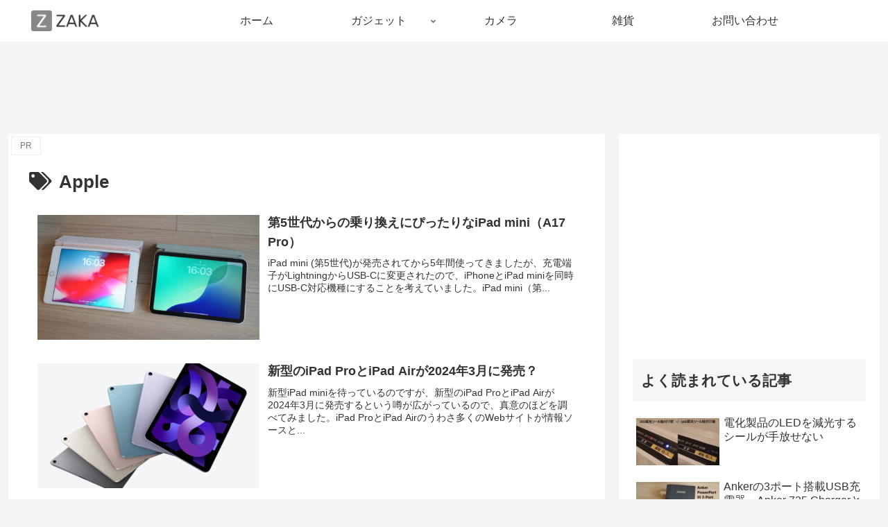

--- FILE ---
content_type: text/html; charset=utf-8
request_url: https://www.google.com/recaptcha/api2/anchor?ar=1&k=6LfxR4UmAAAAAL5_1C11vSnfVZb0dl5CJYnrSWne&co=aHR0cHM6Ly96YWthenVrdXJpLmNvbTo0NDM.&hl=en&v=N67nZn4AqZkNcbeMu4prBgzg&size=invisible&anchor-ms=20000&execute-ms=30000&cb=hcciv4w1lt5v
body_size: 48709
content:
<!DOCTYPE HTML><html dir="ltr" lang="en"><head><meta http-equiv="Content-Type" content="text/html; charset=UTF-8">
<meta http-equiv="X-UA-Compatible" content="IE=edge">
<title>reCAPTCHA</title>
<style type="text/css">
/* cyrillic-ext */
@font-face {
  font-family: 'Roboto';
  font-style: normal;
  font-weight: 400;
  font-stretch: 100%;
  src: url(//fonts.gstatic.com/s/roboto/v48/KFO7CnqEu92Fr1ME7kSn66aGLdTylUAMa3GUBHMdazTgWw.woff2) format('woff2');
  unicode-range: U+0460-052F, U+1C80-1C8A, U+20B4, U+2DE0-2DFF, U+A640-A69F, U+FE2E-FE2F;
}
/* cyrillic */
@font-face {
  font-family: 'Roboto';
  font-style: normal;
  font-weight: 400;
  font-stretch: 100%;
  src: url(//fonts.gstatic.com/s/roboto/v48/KFO7CnqEu92Fr1ME7kSn66aGLdTylUAMa3iUBHMdazTgWw.woff2) format('woff2');
  unicode-range: U+0301, U+0400-045F, U+0490-0491, U+04B0-04B1, U+2116;
}
/* greek-ext */
@font-face {
  font-family: 'Roboto';
  font-style: normal;
  font-weight: 400;
  font-stretch: 100%;
  src: url(//fonts.gstatic.com/s/roboto/v48/KFO7CnqEu92Fr1ME7kSn66aGLdTylUAMa3CUBHMdazTgWw.woff2) format('woff2');
  unicode-range: U+1F00-1FFF;
}
/* greek */
@font-face {
  font-family: 'Roboto';
  font-style: normal;
  font-weight: 400;
  font-stretch: 100%;
  src: url(//fonts.gstatic.com/s/roboto/v48/KFO7CnqEu92Fr1ME7kSn66aGLdTylUAMa3-UBHMdazTgWw.woff2) format('woff2');
  unicode-range: U+0370-0377, U+037A-037F, U+0384-038A, U+038C, U+038E-03A1, U+03A3-03FF;
}
/* math */
@font-face {
  font-family: 'Roboto';
  font-style: normal;
  font-weight: 400;
  font-stretch: 100%;
  src: url(//fonts.gstatic.com/s/roboto/v48/KFO7CnqEu92Fr1ME7kSn66aGLdTylUAMawCUBHMdazTgWw.woff2) format('woff2');
  unicode-range: U+0302-0303, U+0305, U+0307-0308, U+0310, U+0312, U+0315, U+031A, U+0326-0327, U+032C, U+032F-0330, U+0332-0333, U+0338, U+033A, U+0346, U+034D, U+0391-03A1, U+03A3-03A9, U+03B1-03C9, U+03D1, U+03D5-03D6, U+03F0-03F1, U+03F4-03F5, U+2016-2017, U+2034-2038, U+203C, U+2040, U+2043, U+2047, U+2050, U+2057, U+205F, U+2070-2071, U+2074-208E, U+2090-209C, U+20D0-20DC, U+20E1, U+20E5-20EF, U+2100-2112, U+2114-2115, U+2117-2121, U+2123-214F, U+2190, U+2192, U+2194-21AE, U+21B0-21E5, U+21F1-21F2, U+21F4-2211, U+2213-2214, U+2216-22FF, U+2308-230B, U+2310, U+2319, U+231C-2321, U+2336-237A, U+237C, U+2395, U+239B-23B7, U+23D0, U+23DC-23E1, U+2474-2475, U+25AF, U+25B3, U+25B7, U+25BD, U+25C1, U+25CA, U+25CC, U+25FB, U+266D-266F, U+27C0-27FF, U+2900-2AFF, U+2B0E-2B11, U+2B30-2B4C, U+2BFE, U+3030, U+FF5B, U+FF5D, U+1D400-1D7FF, U+1EE00-1EEFF;
}
/* symbols */
@font-face {
  font-family: 'Roboto';
  font-style: normal;
  font-weight: 400;
  font-stretch: 100%;
  src: url(//fonts.gstatic.com/s/roboto/v48/KFO7CnqEu92Fr1ME7kSn66aGLdTylUAMaxKUBHMdazTgWw.woff2) format('woff2');
  unicode-range: U+0001-000C, U+000E-001F, U+007F-009F, U+20DD-20E0, U+20E2-20E4, U+2150-218F, U+2190, U+2192, U+2194-2199, U+21AF, U+21E6-21F0, U+21F3, U+2218-2219, U+2299, U+22C4-22C6, U+2300-243F, U+2440-244A, U+2460-24FF, U+25A0-27BF, U+2800-28FF, U+2921-2922, U+2981, U+29BF, U+29EB, U+2B00-2BFF, U+4DC0-4DFF, U+FFF9-FFFB, U+10140-1018E, U+10190-1019C, U+101A0, U+101D0-101FD, U+102E0-102FB, U+10E60-10E7E, U+1D2C0-1D2D3, U+1D2E0-1D37F, U+1F000-1F0FF, U+1F100-1F1AD, U+1F1E6-1F1FF, U+1F30D-1F30F, U+1F315, U+1F31C, U+1F31E, U+1F320-1F32C, U+1F336, U+1F378, U+1F37D, U+1F382, U+1F393-1F39F, U+1F3A7-1F3A8, U+1F3AC-1F3AF, U+1F3C2, U+1F3C4-1F3C6, U+1F3CA-1F3CE, U+1F3D4-1F3E0, U+1F3ED, U+1F3F1-1F3F3, U+1F3F5-1F3F7, U+1F408, U+1F415, U+1F41F, U+1F426, U+1F43F, U+1F441-1F442, U+1F444, U+1F446-1F449, U+1F44C-1F44E, U+1F453, U+1F46A, U+1F47D, U+1F4A3, U+1F4B0, U+1F4B3, U+1F4B9, U+1F4BB, U+1F4BF, U+1F4C8-1F4CB, U+1F4D6, U+1F4DA, U+1F4DF, U+1F4E3-1F4E6, U+1F4EA-1F4ED, U+1F4F7, U+1F4F9-1F4FB, U+1F4FD-1F4FE, U+1F503, U+1F507-1F50B, U+1F50D, U+1F512-1F513, U+1F53E-1F54A, U+1F54F-1F5FA, U+1F610, U+1F650-1F67F, U+1F687, U+1F68D, U+1F691, U+1F694, U+1F698, U+1F6AD, U+1F6B2, U+1F6B9-1F6BA, U+1F6BC, U+1F6C6-1F6CF, U+1F6D3-1F6D7, U+1F6E0-1F6EA, U+1F6F0-1F6F3, U+1F6F7-1F6FC, U+1F700-1F7FF, U+1F800-1F80B, U+1F810-1F847, U+1F850-1F859, U+1F860-1F887, U+1F890-1F8AD, U+1F8B0-1F8BB, U+1F8C0-1F8C1, U+1F900-1F90B, U+1F93B, U+1F946, U+1F984, U+1F996, U+1F9E9, U+1FA00-1FA6F, U+1FA70-1FA7C, U+1FA80-1FA89, U+1FA8F-1FAC6, U+1FACE-1FADC, U+1FADF-1FAE9, U+1FAF0-1FAF8, U+1FB00-1FBFF;
}
/* vietnamese */
@font-face {
  font-family: 'Roboto';
  font-style: normal;
  font-weight: 400;
  font-stretch: 100%;
  src: url(//fonts.gstatic.com/s/roboto/v48/KFO7CnqEu92Fr1ME7kSn66aGLdTylUAMa3OUBHMdazTgWw.woff2) format('woff2');
  unicode-range: U+0102-0103, U+0110-0111, U+0128-0129, U+0168-0169, U+01A0-01A1, U+01AF-01B0, U+0300-0301, U+0303-0304, U+0308-0309, U+0323, U+0329, U+1EA0-1EF9, U+20AB;
}
/* latin-ext */
@font-face {
  font-family: 'Roboto';
  font-style: normal;
  font-weight: 400;
  font-stretch: 100%;
  src: url(//fonts.gstatic.com/s/roboto/v48/KFO7CnqEu92Fr1ME7kSn66aGLdTylUAMa3KUBHMdazTgWw.woff2) format('woff2');
  unicode-range: U+0100-02BA, U+02BD-02C5, U+02C7-02CC, U+02CE-02D7, U+02DD-02FF, U+0304, U+0308, U+0329, U+1D00-1DBF, U+1E00-1E9F, U+1EF2-1EFF, U+2020, U+20A0-20AB, U+20AD-20C0, U+2113, U+2C60-2C7F, U+A720-A7FF;
}
/* latin */
@font-face {
  font-family: 'Roboto';
  font-style: normal;
  font-weight: 400;
  font-stretch: 100%;
  src: url(//fonts.gstatic.com/s/roboto/v48/KFO7CnqEu92Fr1ME7kSn66aGLdTylUAMa3yUBHMdazQ.woff2) format('woff2');
  unicode-range: U+0000-00FF, U+0131, U+0152-0153, U+02BB-02BC, U+02C6, U+02DA, U+02DC, U+0304, U+0308, U+0329, U+2000-206F, U+20AC, U+2122, U+2191, U+2193, U+2212, U+2215, U+FEFF, U+FFFD;
}
/* cyrillic-ext */
@font-face {
  font-family: 'Roboto';
  font-style: normal;
  font-weight: 500;
  font-stretch: 100%;
  src: url(//fonts.gstatic.com/s/roboto/v48/KFO7CnqEu92Fr1ME7kSn66aGLdTylUAMa3GUBHMdazTgWw.woff2) format('woff2');
  unicode-range: U+0460-052F, U+1C80-1C8A, U+20B4, U+2DE0-2DFF, U+A640-A69F, U+FE2E-FE2F;
}
/* cyrillic */
@font-face {
  font-family: 'Roboto';
  font-style: normal;
  font-weight: 500;
  font-stretch: 100%;
  src: url(//fonts.gstatic.com/s/roboto/v48/KFO7CnqEu92Fr1ME7kSn66aGLdTylUAMa3iUBHMdazTgWw.woff2) format('woff2');
  unicode-range: U+0301, U+0400-045F, U+0490-0491, U+04B0-04B1, U+2116;
}
/* greek-ext */
@font-face {
  font-family: 'Roboto';
  font-style: normal;
  font-weight: 500;
  font-stretch: 100%;
  src: url(//fonts.gstatic.com/s/roboto/v48/KFO7CnqEu92Fr1ME7kSn66aGLdTylUAMa3CUBHMdazTgWw.woff2) format('woff2');
  unicode-range: U+1F00-1FFF;
}
/* greek */
@font-face {
  font-family: 'Roboto';
  font-style: normal;
  font-weight: 500;
  font-stretch: 100%;
  src: url(//fonts.gstatic.com/s/roboto/v48/KFO7CnqEu92Fr1ME7kSn66aGLdTylUAMa3-UBHMdazTgWw.woff2) format('woff2');
  unicode-range: U+0370-0377, U+037A-037F, U+0384-038A, U+038C, U+038E-03A1, U+03A3-03FF;
}
/* math */
@font-face {
  font-family: 'Roboto';
  font-style: normal;
  font-weight: 500;
  font-stretch: 100%;
  src: url(//fonts.gstatic.com/s/roboto/v48/KFO7CnqEu92Fr1ME7kSn66aGLdTylUAMawCUBHMdazTgWw.woff2) format('woff2');
  unicode-range: U+0302-0303, U+0305, U+0307-0308, U+0310, U+0312, U+0315, U+031A, U+0326-0327, U+032C, U+032F-0330, U+0332-0333, U+0338, U+033A, U+0346, U+034D, U+0391-03A1, U+03A3-03A9, U+03B1-03C9, U+03D1, U+03D5-03D6, U+03F0-03F1, U+03F4-03F5, U+2016-2017, U+2034-2038, U+203C, U+2040, U+2043, U+2047, U+2050, U+2057, U+205F, U+2070-2071, U+2074-208E, U+2090-209C, U+20D0-20DC, U+20E1, U+20E5-20EF, U+2100-2112, U+2114-2115, U+2117-2121, U+2123-214F, U+2190, U+2192, U+2194-21AE, U+21B0-21E5, U+21F1-21F2, U+21F4-2211, U+2213-2214, U+2216-22FF, U+2308-230B, U+2310, U+2319, U+231C-2321, U+2336-237A, U+237C, U+2395, U+239B-23B7, U+23D0, U+23DC-23E1, U+2474-2475, U+25AF, U+25B3, U+25B7, U+25BD, U+25C1, U+25CA, U+25CC, U+25FB, U+266D-266F, U+27C0-27FF, U+2900-2AFF, U+2B0E-2B11, U+2B30-2B4C, U+2BFE, U+3030, U+FF5B, U+FF5D, U+1D400-1D7FF, U+1EE00-1EEFF;
}
/* symbols */
@font-face {
  font-family: 'Roboto';
  font-style: normal;
  font-weight: 500;
  font-stretch: 100%;
  src: url(//fonts.gstatic.com/s/roboto/v48/KFO7CnqEu92Fr1ME7kSn66aGLdTylUAMaxKUBHMdazTgWw.woff2) format('woff2');
  unicode-range: U+0001-000C, U+000E-001F, U+007F-009F, U+20DD-20E0, U+20E2-20E4, U+2150-218F, U+2190, U+2192, U+2194-2199, U+21AF, U+21E6-21F0, U+21F3, U+2218-2219, U+2299, U+22C4-22C6, U+2300-243F, U+2440-244A, U+2460-24FF, U+25A0-27BF, U+2800-28FF, U+2921-2922, U+2981, U+29BF, U+29EB, U+2B00-2BFF, U+4DC0-4DFF, U+FFF9-FFFB, U+10140-1018E, U+10190-1019C, U+101A0, U+101D0-101FD, U+102E0-102FB, U+10E60-10E7E, U+1D2C0-1D2D3, U+1D2E0-1D37F, U+1F000-1F0FF, U+1F100-1F1AD, U+1F1E6-1F1FF, U+1F30D-1F30F, U+1F315, U+1F31C, U+1F31E, U+1F320-1F32C, U+1F336, U+1F378, U+1F37D, U+1F382, U+1F393-1F39F, U+1F3A7-1F3A8, U+1F3AC-1F3AF, U+1F3C2, U+1F3C4-1F3C6, U+1F3CA-1F3CE, U+1F3D4-1F3E0, U+1F3ED, U+1F3F1-1F3F3, U+1F3F5-1F3F7, U+1F408, U+1F415, U+1F41F, U+1F426, U+1F43F, U+1F441-1F442, U+1F444, U+1F446-1F449, U+1F44C-1F44E, U+1F453, U+1F46A, U+1F47D, U+1F4A3, U+1F4B0, U+1F4B3, U+1F4B9, U+1F4BB, U+1F4BF, U+1F4C8-1F4CB, U+1F4D6, U+1F4DA, U+1F4DF, U+1F4E3-1F4E6, U+1F4EA-1F4ED, U+1F4F7, U+1F4F9-1F4FB, U+1F4FD-1F4FE, U+1F503, U+1F507-1F50B, U+1F50D, U+1F512-1F513, U+1F53E-1F54A, U+1F54F-1F5FA, U+1F610, U+1F650-1F67F, U+1F687, U+1F68D, U+1F691, U+1F694, U+1F698, U+1F6AD, U+1F6B2, U+1F6B9-1F6BA, U+1F6BC, U+1F6C6-1F6CF, U+1F6D3-1F6D7, U+1F6E0-1F6EA, U+1F6F0-1F6F3, U+1F6F7-1F6FC, U+1F700-1F7FF, U+1F800-1F80B, U+1F810-1F847, U+1F850-1F859, U+1F860-1F887, U+1F890-1F8AD, U+1F8B0-1F8BB, U+1F8C0-1F8C1, U+1F900-1F90B, U+1F93B, U+1F946, U+1F984, U+1F996, U+1F9E9, U+1FA00-1FA6F, U+1FA70-1FA7C, U+1FA80-1FA89, U+1FA8F-1FAC6, U+1FACE-1FADC, U+1FADF-1FAE9, U+1FAF0-1FAF8, U+1FB00-1FBFF;
}
/* vietnamese */
@font-face {
  font-family: 'Roboto';
  font-style: normal;
  font-weight: 500;
  font-stretch: 100%;
  src: url(//fonts.gstatic.com/s/roboto/v48/KFO7CnqEu92Fr1ME7kSn66aGLdTylUAMa3OUBHMdazTgWw.woff2) format('woff2');
  unicode-range: U+0102-0103, U+0110-0111, U+0128-0129, U+0168-0169, U+01A0-01A1, U+01AF-01B0, U+0300-0301, U+0303-0304, U+0308-0309, U+0323, U+0329, U+1EA0-1EF9, U+20AB;
}
/* latin-ext */
@font-face {
  font-family: 'Roboto';
  font-style: normal;
  font-weight: 500;
  font-stretch: 100%;
  src: url(//fonts.gstatic.com/s/roboto/v48/KFO7CnqEu92Fr1ME7kSn66aGLdTylUAMa3KUBHMdazTgWw.woff2) format('woff2');
  unicode-range: U+0100-02BA, U+02BD-02C5, U+02C7-02CC, U+02CE-02D7, U+02DD-02FF, U+0304, U+0308, U+0329, U+1D00-1DBF, U+1E00-1E9F, U+1EF2-1EFF, U+2020, U+20A0-20AB, U+20AD-20C0, U+2113, U+2C60-2C7F, U+A720-A7FF;
}
/* latin */
@font-face {
  font-family: 'Roboto';
  font-style: normal;
  font-weight: 500;
  font-stretch: 100%;
  src: url(//fonts.gstatic.com/s/roboto/v48/KFO7CnqEu92Fr1ME7kSn66aGLdTylUAMa3yUBHMdazQ.woff2) format('woff2');
  unicode-range: U+0000-00FF, U+0131, U+0152-0153, U+02BB-02BC, U+02C6, U+02DA, U+02DC, U+0304, U+0308, U+0329, U+2000-206F, U+20AC, U+2122, U+2191, U+2193, U+2212, U+2215, U+FEFF, U+FFFD;
}
/* cyrillic-ext */
@font-face {
  font-family: 'Roboto';
  font-style: normal;
  font-weight: 900;
  font-stretch: 100%;
  src: url(//fonts.gstatic.com/s/roboto/v48/KFO7CnqEu92Fr1ME7kSn66aGLdTylUAMa3GUBHMdazTgWw.woff2) format('woff2');
  unicode-range: U+0460-052F, U+1C80-1C8A, U+20B4, U+2DE0-2DFF, U+A640-A69F, U+FE2E-FE2F;
}
/* cyrillic */
@font-face {
  font-family: 'Roboto';
  font-style: normal;
  font-weight: 900;
  font-stretch: 100%;
  src: url(//fonts.gstatic.com/s/roboto/v48/KFO7CnqEu92Fr1ME7kSn66aGLdTylUAMa3iUBHMdazTgWw.woff2) format('woff2');
  unicode-range: U+0301, U+0400-045F, U+0490-0491, U+04B0-04B1, U+2116;
}
/* greek-ext */
@font-face {
  font-family: 'Roboto';
  font-style: normal;
  font-weight: 900;
  font-stretch: 100%;
  src: url(//fonts.gstatic.com/s/roboto/v48/KFO7CnqEu92Fr1ME7kSn66aGLdTylUAMa3CUBHMdazTgWw.woff2) format('woff2');
  unicode-range: U+1F00-1FFF;
}
/* greek */
@font-face {
  font-family: 'Roboto';
  font-style: normal;
  font-weight: 900;
  font-stretch: 100%;
  src: url(//fonts.gstatic.com/s/roboto/v48/KFO7CnqEu92Fr1ME7kSn66aGLdTylUAMa3-UBHMdazTgWw.woff2) format('woff2');
  unicode-range: U+0370-0377, U+037A-037F, U+0384-038A, U+038C, U+038E-03A1, U+03A3-03FF;
}
/* math */
@font-face {
  font-family: 'Roboto';
  font-style: normal;
  font-weight: 900;
  font-stretch: 100%;
  src: url(//fonts.gstatic.com/s/roboto/v48/KFO7CnqEu92Fr1ME7kSn66aGLdTylUAMawCUBHMdazTgWw.woff2) format('woff2');
  unicode-range: U+0302-0303, U+0305, U+0307-0308, U+0310, U+0312, U+0315, U+031A, U+0326-0327, U+032C, U+032F-0330, U+0332-0333, U+0338, U+033A, U+0346, U+034D, U+0391-03A1, U+03A3-03A9, U+03B1-03C9, U+03D1, U+03D5-03D6, U+03F0-03F1, U+03F4-03F5, U+2016-2017, U+2034-2038, U+203C, U+2040, U+2043, U+2047, U+2050, U+2057, U+205F, U+2070-2071, U+2074-208E, U+2090-209C, U+20D0-20DC, U+20E1, U+20E5-20EF, U+2100-2112, U+2114-2115, U+2117-2121, U+2123-214F, U+2190, U+2192, U+2194-21AE, U+21B0-21E5, U+21F1-21F2, U+21F4-2211, U+2213-2214, U+2216-22FF, U+2308-230B, U+2310, U+2319, U+231C-2321, U+2336-237A, U+237C, U+2395, U+239B-23B7, U+23D0, U+23DC-23E1, U+2474-2475, U+25AF, U+25B3, U+25B7, U+25BD, U+25C1, U+25CA, U+25CC, U+25FB, U+266D-266F, U+27C0-27FF, U+2900-2AFF, U+2B0E-2B11, U+2B30-2B4C, U+2BFE, U+3030, U+FF5B, U+FF5D, U+1D400-1D7FF, U+1EE00-1EEFF;
}
/* symbols */
@font-face {
  font-family: 'Roboto';
  font-style: normal;
  font-weight: 900;
  font-stretch: 100%;
  src: url(//fonts.gstatic.com/s/roboto/v48/KFO7CnqEu92Fr1ME7kSn66aGLdTylUAMaxKUBHMdazTgWw.woff2) format('woff2');
  unicode-range: U+0001-000C, U+000E-001F, U+007F-009F, U+20DD-20E0, U+20E2-20E4, U+2150-218F, U+2190, U+2192, U+2194-2199, U+21AF, U+21E6-21F0, U+21F3, U+2218-2219, U+2299, U+22C4-22C6, U+2300-243F, U+2440-244A, U+2460-24FF, U+25A0-27BF, U+2800-28FF, U+2921-2922, U+2981, U+29BF, U+29EB, U+2B00-2BFF, U+4DC0-4DFF, U+FFF9-FFFB, U+10140-1018E, U+10190-1019C, U+101A0, U+101D0-101FD, U+102E0-102FB, U+10E60-10E7E, U+1D2C0-1D2D3, U+1D2E0-1D37F, U+1F000-1F0FF, U+1F100-1F1AD, U+1F1E6-1F1FF, U+1F30D-1F30F, U+1F315, U+1F31C, U+1F31E, U+1F320-1F32C, U+1F336, U+1F378, U+1F37D, U+1F382, U+1F393-1F39F, U+1F3A7-1F3A8, U+1F3AC-1F3AF, U+1F3C2, U+1F3C4-1F3C6, U+1F3CA-1F3CE, U+1F3D4-1F3E0, U+1F3ED, U+1F3F1-1F3F3, U+1F3F5-1F3F7, U+1F408, U+1F415, U+1F41F, U+1F426, U+1F43F, U+1F441-1F442, U+1F444, U+1F446-1F449, U+1F44C-1F44E, U+1F453, U+1F46A, U+1F47D, U+1F4A3, U+1F4B0, U+1F4B3, U+1F4B9, U+1F4BB, U+1F4BF, U+1F4C8-1F4CB, U+1F4D6, U+1F4DA, U+1F4DF, U+1F4E3-1F4E6, U+1F4EA-1F4ED, U+1F4F7, U+1F4F9-1F4FB, U+1F4FD-1F4FE, U+1F503, U+1F507-1F50B, U+1F50D, U+1F512-1F513, U+1F53E-1F54A, U+1F54F-1F5FA, U+1F610, U+1F650-1F67F, U+1F687, U+1F68D, U+1F691, U+1F694, U+1F698, U+1F6AD, U+1F6B2, U+1F6B9-1F6BA, U+1F6BC, U+1F6C6-1F6CF, U+1F6D3-1F6D7, U+1F6E0-1F6EA, U+1F6F0-1F6F3, U+1F6F7-1F6FC, U+1F700-1F7FF, U+1F800-1F80B, U+1F810-1F847, U+1F850-1F859, U+1F860-1F887, U+1F890-1F8AD, U+1F8B0-1F8BB, U+1F8C0-1F8C1, U+1F900-1F90B, U+1F93B, U+1F946, U+1F984, U+1F996, U+1F9E9, U+1FA00-1FA6F, U+1FA70-1FA7C, U+1FA80-1FA89, U+1FA8F-1FAC6, U+1FACE-1FADC, U+1FADF-1FAE9, U+1FAF0-1FAF8, U+1FB00-1FBFF;
}
/* vietnamese */
@font-face {
  font-family: 'Roboto';
  font-style: normal;
  font-weight: 900;
  font-stretch: 100%;
  src: url(//fonts.gstatic.com/s/roboto/v48/KFO7CnqEu92Fr1ME7kSn66aGLdTylUAMa3OUBHMdazTgWw.woff2) format('woff2');
  unicode-range: U+0102-0103, U+0110-0111, U+0128-0129, U+0168-0169, U+01A0-01A1, U+01AF-01B0, U+0300-0301, U+0303-0304, U+0308-0309, U+0323, U+0329, U+1EA0-1EF9, U+20AB;
}
/* latin-ext */
@font-face {
  font-family: 'Roboto';
  font-style: normal;
  font-weight: 900;
  font-stretch: 100%;
  src: url(//fonts.gstatic.com/s/roboto/v48/KFO7CnqEu92Fr1ME7kSn66aGLdTylUAMa3KUBHMdazTgWw.woff2) format('woff2');
  unicode-range: U+0100-02BA, U+02BD-02C5, U+02C7-02CC, U+02CE-02D7, U+02DD-02FF, U+0304, U+0308, U+0329, U+1D00-1DBF, U+1E00-1E9F, U+1EF2-1EFF, U+2020, U+20A0-20AB, U+20AD-20C0, U+2113, U+2C60-2C7F, U+A720-A7FF;
}
/* latin */
@font-face {
  font-family: 'Roboto';
  font-style: normal;
  font-weight: 900;
  font-stretch: 100%;
  src: url(//fonts.gstatic.com/s/roboto/v48/KFO7CnqEu92Fr1ME7kSn66aGLdTylUAMa3yUBHMdazQ.woff2) format('woff2');
  unicode-range: U+0000-00FF, U+0131, U+0152-0153, U+02BB-02BC, U+02C6, U+02DA, U+02DC, U+0304, U+0308, U+0329, U+2000-206F, U+20AC, U+2122, U+2191, U+2193, U+2212, U+2215, U+FEFF, U+FFFD;
}

</style>
<link rel="stylesheet" type="text/css" href="https://www.gstatic.com/recaptcha/releases/N67nZn4AqZkNcbeMu4prBgzg/styles__ltr.css">
<script nonce="AJBOiQnyC5sDzt_JiZItzA" type="text/javascript">window['__recaptcha_api'] = 'https://www.google.com/recaptcha/api2/';</script>
<script type="text/javascript" src="https://www.gstatic.com/recaptcha/releases/N67nZn4AqZkNcbeMu4prBgzg/recaptcha__en.js" nonce="AJBOiQnyC5sDzt_JiZItzA">
      
    </script></head>
<body><div id="rc-anchor-alert" class="rc-anchor-alert"></div>
<input type="hidden" id="recaptcha-token" value="[base64]">
<script type="text/javascript" nonce="AJBOiQnyC5sDzt_JiZItzA">
      recaptcha.anchor.Main.init("[\x22ainput\x22,[\x22bgdata\x22,\x22\x22,\[base64]/[base64]/[base64]/bmV3IHJbeF0oY1swXSk6RT09Mj9uZXcgclt4XShjWzBdLGNbMV0pOkU9PTM/bmV3IHJbeF0oY1swXSxjWzFdLGNbMl0pOkU9PTQ/[base64]/[base64]/[base64]/[base64]/[base64]/[base64]/[base64]/[base64]\x22,\[base64]\x22,\x22E8K0Z8Kjw4MRbcOmw6fDgcOCw7xxVMKqw4XDuBZ4TMK8wq7Cil7ClsKeSXNtacOBIsKcw79rCsK4wpQzUUQWw6sjwr01w5/ChT/DosKHOE8cwpUTw48rwpgRw5phJsKkdcKKVcORwrEww4o3wo7Dun96woRfw6nCuCvCuCYLWz9+w4tJIMKVwrDCncOewo7DrsKFw4Enwoxnw6Zuw4Ecw7bCkFTCoMK+NsK+Vl1/e8KVwqJ/T8OZPBpWRsOmcQvCsjgUwq9udMK9JF/CrzfCosKED8O/w6/Dk3jDqiHDoSlnOsO5w7LCnUlRRkPCkMKjDMK7w68Sw6thw7HCv8KODnQqDXl6DcKiRsOSHcOSV8OyXzN/[base64]/wpTCuUUAw6tKYcOSwpwKwrA0WR9lwpYdJiMfAwDCsMO1w5AEw7/CjlRBPMK6acKhwqlVDhbCkyYMw50rBcOnwopHBE/Dh8O1woEubkorwrvClGwpB0EHwqBqXMK3S8OcDnxFSMOqNzzDjHjCiyckOx5FW8Orw6zCtUdjw7Y4CkQqwr13XlHCvAXCoMO0dFFWUsOQDcOhwpMiwqbCmsKUZGBaw6jCnFxKwqkdKMOQXAwwTjI6UcKJw6/DhcO3wrXClMO6w4d5wrBCRCbDqsKDZUTCqy5PwoNPbcKNwo7CgcKbw5LDhMOYw5Aiwq4Bw6nDiMK/E8K8wpbDlWh6RFHCqsOew4R/w70mwpoSwrHCqDE3agRNC3hTSsOwJcOYW8Kewr/Cr8KHT8OMw4hMwq9Dw604CT/CqhwlexvCgDHCicKTw7bCvnNXUsO2w6fCi8KcesOpw7XCqn5mw6DCi2Qtw5xpG8KnFUrCj3tWTMOyGsKJCsKQw6MvwostWsO8w6/[base64]/wprCiDJ8w6R/f8OgUwl7bcOFf8Ovw4HCmi7CkGoLAkfCvMK4O0tXZ2s/w4TCmMOuCMOmw6otw6kwNXBUVcKAaMKAw47DvsKrBcOVw6w7wobDgQTDncKlw4jDuFY+w7gbw5rDsMO2AWImIcOuC8KMVMOZwrdWw781GT/[base64]/w4vCg8OHZsKAVzDDk0bDtcOFw6/CoMK/woXDl8KQN8O7wp4ZFEcyI3zDuMKkP8OCwo8vw74+wrTCgcKWw5c8w7nDgcOAdsKZw65/w7pgE8Oia0PDuC7CmCJ6w6LDvMOkGT3DkgwREk/DhsKPQsOQw4ppw73DjcKuBghrfsOPFmMxUMOmcSHDtARswpzCq1M9w4PCsVHCt2MQwrInw7bDosOgwrbDiRQCZcKTWcKrRn5rGDPCnRvCsMKhw4bDnztRwo/[base64]/DqQTDuiV0w5nDuk7DlXTCnMOXw4PCgxY8UF3DucOpwr1WwqhQJ8K0CmDCvcKowoHDqDAsDlvDisOOw4hfKlrCl8Oiwq91w6bDhMO7W0JXbsKRw7dJwpLDo8O0AsKKw5PCgcK7w6VuZ1VtwrfCui7CqcK4wqLCjcK0HsOowofCiG16w6bCpVAOwrnCuFAXwoMowq/Dsn0+wpkpw6PCpcOnQxPDgmzCpynCkS0Uw5jDlGHDnTbDgG/CgsKZw67CiFkTXMOlwp/DqBhgwpDDqiPChjLDs8KbRMKLTWDCpMO1w4fDlmPDuwclwrZXwpjDhsKRMMKtd8O7VsOlwplww79PwoMRwpUcw6nDu27DusKWwoHDk8Klw7fDv8O+w79dDBPDikE1w64KP8OwwqJDfMOfWhF9wpU2w4FWwonDjV/DgiPDuXLDkUMhdzZYJMKyUDDCk8OJwrVUFsO5OsO6w4TComzCs8OId8Oaw7krwrQXMSksw6NlwqopP8OZaMOKB09Cw4TCpcKLw5LCtsOzUsO+wqTDj8O1GMOpAU7DtTbDvxnCqzTDscO5wr3Dl8OVw4/ClSRrFRUBUcKXw4fCrA50wot3ZQrCpxbDusO5wqXClRzDmwTCtMKIw7jDvMKkw5HDkS0/UMOiasKtEy3DpTzDo2TDkcOwYjPCvy9uwqZ1w7jCicK1Bn14wr0Ww4fCs0zDpAzDlj7DqMOZXSjDqUU3J30Fw4FIw7zDnsONUBB4w4AYT3g5YF8zMDzDvMKKwoHDtFzDg1VXPz9IwqnDt2PCrF/Dn8KDPwTDgsKPbEbChcKCFW5YLSwrHXA+EnDDkwt7wqBHwqErEcK8X8KYw5TDohhQE8OjRWDCqsKrwozCmsOGwqHDkcOxw5vDjAPDscO6KcKdwrIVwpvCgGPDnlTDq0kiw5pLSMObMl/DqsKUw4x3d8KOHnvCngFCw7fDtsObRsKnwoNyJsOZwqB5IcO/wrI0KcKdFcOfTB5owqTDvCjDiMO0DsK+w6jDv8KhwqR4wpzDr2nCgMOlwpTCmV7DmMKNwqNww7bDkxFdw7pbAXTCosKpwoXCpCE4eMOlTMKDcxh2AxjDl8K9w4TCoMKwwpZZwq/[base64]/CsOSwqprTjHDjUQWw5TCjiPDk8OROMOYOA1Tw6PDgAUewq0lbsKRL1HDi8Kkw70Fwq/CisKacsObw5cdcMK1NsOpw7Uzw4xEw7vCgcOLwqA9w4jCrMKAwonDrcKPGcOzw4RJUktQbMO6QybDuz/CshDDjsKWQ3wXwoRGw7MMw5PCihxPw7LDpcKHwqomAMK5wovDsQQJwqFkbmHDnmcbw6JuSxYLAnbDuQNoZGFtw4gUwrYWw7DDkMOfw6/[base64]/[base64]/CjMO1wq/CgMOrHkBFwrzChmnDmyY7w5YKw5UZwrnCgyBqw4ADwpxOw7vCmcKMwqdNEwRFP2gJKHrCpUPCt8OUwrduw5FBEcOcw4heGzZcw7RZw5nDk8K0w4dKWl7CvMKSS8OUMMK7wqTCncKqAmPDqn4wHMKnSMO/wqDCnFsFKh0EE8OzWMKtNcKBwoRtwrbCtcKBMgfCu8KJwp0RwqQUw7rCghk9w50kTx0fw7fCmngJL1EFw6fCg28XZFDDhMO4RxPDucO1wpQPw5pKcMOYVBZvW8OiBnJWw7Z/wpoow5HDi8Oswpo2NyJowrx/L8OQwrrCrXxGdiNAw4w3DXrCqsK6wohfw64jw5DDpsKsw58OwollwrzDgsKFw7PCkmvDpsK5WA5oRHNRwpUOwoA4AMOFw7jDrgYaND3ChcKQwqBSw68LbMKaw7RPUHHChFxEwoMowqDCuSfDmTkRw6PDu3rCkR3Ct8OYw60uLVo/[base64]/[base64]/CtjxZTD4wwprCkCRBRXQYUsO7RsOYwooiw7DCh1vCo3oVwqzDnBsCwpDDmDcbNcOOwoZcw43DocKQw4zCqsKVCMO1w4/CjCcAw5p2w7ViHcOcCcKQwoYHa8OtwpkkwroEG8KRw7wJRDrDrcO+w4wvw74tXMOlJsOtwrrCiMO2GRBnUCvDqiDDoxvCisOjWcODw43CusOPAlEaGS/DjCFXBmV1FMKBwogtwqwSFjE8JMKRwpg0XcKgwopNdsK5w5Y7w5/[base64]/CksOKBcKwbsKMwoLClhjCkcKXUsK6BUQrw43Cs8K6w5QSHMK2w7rCu1TDuMKVJMKjw6B9wq7Dt8OMwrHDhnIyw5N7w6XDl8ODZ8KNw6TCgsO9E8KEBVFnw6pow49Swr/[base64]/CtcONdyXDnhPCoMKfScKKdGZrWgUUGGnDlMKLw6wvwrAhOQxkw7LCrMKZw5DDi8Kew5DClwkNBMOBbz3DnFV0w6vDgsORf8O6wrnDqRbDjMKOwrBwFMK6wrPCssOsaTkhTsKKw6bCnH4FYGAww5HDjsOMw7sXZRbDr8K/w77DhMKXwqrChGxYw7t8wq/[base64]/w7RywqtEw40AwoXDtcKWw5fCugXDm3NaJ8OQVXNHS1DDmnBKw73CoAjCl8KTPUIpw7sHCXluw57CisK1AEnCmEs2ZMOWK8KGUMKXaMO4wrR9wrvCrwUyPmzDrl/Dt3rCglhISMKHw75AF8KONUYTwpnDtMK6PEBuccOaBsK1woLCsnzDlAwzFFB8woHCgljDu3bCn013AjgUw6XCoGzCscOUw5Zzw55Wd0JZw7IWOGV8EMOOwo06w4gHw4BVwpzDksKSw5fDrz3Dky3DpsOUaUBuW3fCmcOXw77ClU/Doh1veSrDssOMScOtw4lbQMKEw63Ct8KRBsKOU8Obwp0Dw4RIw5lDwrbCvkrCqwoVTcK8w4J5w7E0MVpdw5wtwqvDp8Kow7LDk0d/[base64]/Cmj4IdMOJJMKCcjTDmsOObMKkwpI2wpbDuXfDihB2YB5JN13CtsODPWjCuMKzIMKWdkAaL8KOw7VeQMKJw6Fjw77CnUPCo8K0QVjCtUfDn1vDvcKow74xR8K0wrrCtcO0ZMOcwpPDu8OkwrcOwrHDqcK3ZgkswpfDj30aOxbCmMOZJcO/CAkMSMKzGcKkTk0zw4QFRT/[base64]/wp/Cs17Dt8KJwpsrw4h0w5spGMOSdX3DpsOww7vCh8O6wqtBw5EWfC3CrVBGQsOVw43DrHnDmsOXKsO0S8KVwoolw4nDoVzDigkIFMKIG8OEEUJMH8KxIsOFwp8bFsO+Un3DgsKxw6bDlsKxbW/DgXUuRMOcdgbDn8KQw5Agw5E+Ex0GGsKKA8KNwrrCvsOfw7jDjsOfw4HCnifDo8K0w4cBBiTCihLCt8KXY8Ogw5rDpERww7XDlz46wp7Dhl7DvjgzUcO7wqwfw6tVw5XCosO0w5XCsFV8fX7DgcOueBp9dMKew6ENEWvDisOewr/CsStqw6orQFQcwp0lw53CpMKMwpI5wonChMOiwo9vwookwrZBLlrDsRVhGxxCw5V/XXB+BMKYwrjDvwV0ZG9mwo3DhsKHLxosEAYYwprDhsOHw4rCuMOAwrIiwqTDisObwrdPfcKiw5fDlcOGworChkogwpvCmsObMsO6ecOEwofDmcKEdsOBSh4/SCzDgxICw5YEwqPCnlXDpjrDqsOcw7DDg3DDisKNSF/DlCVpwoYaH8OmDGHDoFjCinV0F8O/AWLCiBRiw6zCpAUIw7HClxLCu3cwwp15Vjslw44ewqUnTgTDhCJCJMOgwowTwr3Dn8O2CcOZY8KJw7fDn8OIWjJiw43DpcKRw6dDw6LClnvCjcOWw5ZXwpxfw5nDq8OUw6hmXx/[base64]/CgErCtURxWgY1OQzDp8OSKcKYb8OYw4LCrjjDpsKZHsKZw6BLf8KnHlDCuMKAYWt9EMOgDUrDhcOVUyHDlMKkw7DDi8KgPMKbMMKfWFo7ERjDicO2CD/Dm8OCw7rCosOKAhDCjyRIEMKVIR/CscKow7RzNMKJw78/FsK/FMOvwqvDqsKdw7PDscOBw5gLdcKawr4UEwYYwp7CksO1NjhpVCM0wpI/wpAxI8KmVsKQw6lRG8KewqMPw7BZwojCnGRbw5kiw79NN0IswrDCsmxsUcOjw5Juw4IZw5kIbsO/w7jDkMKzwo9tacK2NmPDgnTDpcOTwqjCsnLCi0rDh8Kuw6HCjivDuA/DogPCqMKrwqTCl8OrIMKmw5UCO8OLTsKwQ8OkD8OUw64ew78Dw6rDocKwwpJPBcK3w4HDnCJGWcKnw4FgwpcFw5VLw4hOf8OQEMOpMcKuDUkKNUZWRnjDuDLDnMKeDsOuwq1SMQU4L8O6wr/DvyvDgmhkLMKdw5nCkMO1w6PDtcKkCsOsw6LDkzjDvsOIwpvDvVAjD8OowqhAwrMTwqJBwrs8wq59w50vDgA4R8KrZcKDw75KXcKmwqbCqMOAw6XDo8KZIMKwIzrCucKdQnVYBMOQRxDDqMKKWcOTLyR/OcOJB0s9wrrDowkbVcKlw7UNw7zCm8KvwoPCsMKvw57Cqx7ChgbCocK0JDEhbgYZwrvCkWPDrlrCmAXCrsKUw6QywpgHw7dIRlZeLwXCkGZ2wrVTw6kPw5LDi2/CgCjDlcKoT3Bqw67Cp8Okw5nCvFjChcKSV8KVw61swr5fWgh+JcKww6fDlcOqw5rDn8KVJMODai7Diit/wrzDrsOGJ8Kpwp80wqpZPMOuw598WEjCvcOXwqldY8KTCTLCj8OKSGYLVHo/ajbCun9VYETDq8K8ElZpQcKRU8Oow5DCgHbDksOow5Efw77CsU7CpMOrN0vCj8Oma8KnDHHCnF/ChGphw6I1w7FlwoDDiEPDrMKYBWHCsMOvDRPDuifDinM/w5HDnwcDwoEvw5zClE00w4cEZMKxHcKPwofDkD0zw73CmsKbSMO4woB1w5s2wp3DuHsNO2PChGzCqMKlw6nCj1/Dmn88bR4LNMK1wolOw5zDv8K7wpvDoU/[base64]/[base64]/OMKqasKhQ8Klw5tiHsO/woxhesOdw4A+w5BiwqEcw77CvMOCCMOmw6zDlSUSwqVXw6kYWVB/w6fDmMK+wojDvwPCo8OoOcKYw7Q9KMOawp9IXGXCkMOYwofCoDjCgcKdMsKnw5PDoFvDhMK0wqItwrzDkxRQeyFXWMO7wq0gwqzCvsOvaMKewpHCpcKcw6TCrcOlITUmJcKSD8KcVgUHKkPChwVtwrdHem/Dm8KoN8OrC8KGwrgewpXCvSN8woHCjMK/VsO6KgHDvcKswr9lQDbCksKuQzZ4wqQqT8OPw78ew4HChgXCqjPChAHDpcOMF8KrwoDDhBDDuMK0wrTDrnR1KMKbJcKow4zDplDDu8KLR8Kfw73CoMKdJ0VzwrnCpl3DmjfDnmtpXcOUeVt2JMKSw7vDu8KgNhnCmV/CiQzCuMKvw6B7wpY6IcKGw7jDtsOdw59/woRRL8OgBGJCwoIDdWLDg8O6XsOHw4nCiiQuOgDDrCHCqMKPwo/DpcKUw7LDlC0GwoPDhEjCusOCw4g+wp7CvzlmXMKsEsKSw4PDv8OSI1XDr1pHw5PDpsO5wod8wp/[base64]/Cql4Dwrhswr7DgzFswqTCrk0rZ0DDgcOXwpNneMOyw4TDmMOiwpwMA23DhFlLE14LKMOWD1cFVgXCvcKceB8oPWJjw5jDvsOowo/DtsK4cnEOfcKXwqgrwrAjw6vDrcO6JzrDsz9OfcOMA2PCo8KpMwHDkcOdOsK7w6RSwp/Dky7DnFHCgRPCgmXClUDDmsK3PD0vw4how4A+EMOcTcK2JQV6FBPCrRPDpDvDqXDDiUbDhsK3wp97wqXChsKMD3TDiA3CkMKTHXDChl3DisKYw58mO8KSNXQ/w4XCrmfDlBPDpcOxRsORwrXDnRk5Wz3Cth3DgHTCrCQVdhLCgMO3w5BOw4XCv8KzXzDDoj0aHDfDgMK0wprCtXzDmsOEQgLDjcOqX05DwpsRw5/DkcKUR3rCgMORbx8sV8KBLy3Dg0bDmMOEEDvChQINE8KNwo3CusKneMOiw4nCsxpvwpZxwqtHSz7DjMOJMsKqw7V5JktCH25gBcKtB3sfeC7ComVfGk9aworCnnLCisKkw5nCgcOMw5g+Cg3CpMKkwoUNaDXDuMOnfC4pwr4aRDlnDsObwovCqMKVw58Tw7wpcH/CqHBPMsK6w4FiOMKiw4YWwoFLTsKtw7crCD8lw51GR8Khw4ZOw47CpsKKDHXCkcKSYhs/[base64]/ajkQw64rw4DDs8Okw4MhPDwzNxg4wrrCnU7DqkIOKcK1NCTCmsOVTDHDukTDi8KWXThYe8KFw7zDp0cyw4XCoMO4XsOxw5TDrsOKw4ZAw7vDj8Ksbj/Cr11twrDDqsO1w6AjZR/DkcKDJMKqw79DS8OZw4DCqMOKw5vClMODAMKawoXDisKHZDkYTCxuPW84wrI6T0BDL1cRI8OkG8O7QkrDqcOAMjk7w6TDvx7CvMKZQcOCAcOFwprCtn0gcAtPwpJkXMKdw48gO8Oew5XDvWXCnBMAw5HDumdzw7FFbFljw4jDn8OcL3/DqcKnJsOjS8KTT8Obw6/CrVfDlsKzKcOLBn3DtQXCrMOqwr3CqSNOdsO0wp0xEWNLc2PDoXQjW8Kmw7twwrMuTXfDlUXCkW4bwpdzw7PDs8KdwoXDvMOeMH9GwroTJcKDQktMElzCoDlYTAIOwpkraRptHHcmRgJIHhQ2w7YSAwXCrcOiccOTwrjDqgbDgcO0AsO/b0J9w4DDj8KGGkcAwr01YcKAw4/ChxHDuMKpaU7Cq8Kyw77Di8OhwoBkwrnCncOFUk05w6nCvVHCt0HCiVgNQhocSw0sw7vCqcOlwroLw5vClsK3cXPCu8KJFxHCiA3Dn2vDun0Pw4kKwrHCgRR1wpnCtA5FEWzCjhAgSxLDvjMxw4DCjMOXCcOIwojCt8KeH8KyI8K/w5V7w5dVwrvCiiTDsyoRwpPCmiVuwp7CigXDtcOABMO7ZVdvLcOlOjI7wo/CusKJw45cQsOzU2zCkQ3DkzTCm8KaKAhXUcOQw4LCjCXClMOJwqjDlU9HUn3CrMOCw6nCn8O9wpDCjilqwrHDocOvwpFFw4MTw6A9Rlonw7fCk8KsPSzCqsOedTLDkk/DusOsJX5+woYYwrZew4lmw43DqgsTw4QVAMKsw6Zvwr/Cih5KRsKLwqTDn8OPesO3ejspfnYeLDbClcOmHcO/UsKlwqAcMcKqWsKpRcKpTsKLwo7CtFDDmh8jGw7Cl8KTDCjDlMK3w7HCusO3ZCvDqMOxegNceHXCvWJbwqTDrsKoMMOnB8KBwrjDlV3Ci1BEw4/[base64]/wrZsbh7Dr8OXb8OkwpzDqnrCuBAvw41vYcOzwpzCn3d5c8O9wpUsI8KWwpNEw4vCmsKfUwXDk8K/YGPDjjUJw4EYYsK7TMOVO8KvwrQ0w7LCrwh3w4dww6Ejw5htwqhbQMKhYHMLwoRIwr0JPAbCq8Kww67Dnw0Aw5RJfcO0w47DnsKuXBZ5w7fCqWfClSzDtsK1TTU4wozCh0o2w6XCrQt1QBLDvcOCwqEGwpTCksKPwqMkwosRPcOWw5/DiGnCmsOyw7vChcO0wrsbw6wNHTnDmxdpwqtjw5dvAVzCmDQpI8OeYi8fbA3DmsKNworCmn7ChcObw6QFGcKpLMKqw5YZw6jCmcK9bMKRw6NIw40dw7R2cnjDuwREwpYIw5cawpnDj8OMHsOPwp7DkDALw74ZQcOUBn/CihNVw4M7e05uw7HDt390b8K2YMOKfcKyFMKAal3CsRnDjMOGOMKJJQzDsXHDmsK0MMOkw7hPb8KzU8KUw7rCucO/wo9PWMOOwqDDgwbCnMO5w7jDpsOpIRQaPRnCiF/[base64]/w5B0ZVldwr4zPsKWw4I5w4vDmEVzwrwwR8K2IhpNwobCrMOWcsOZw6YqdwEZPcKBMxXDvRBhwpLDisORKzLCsDzCoMOzLsKeSsOjYsOzwpvCj3IDwqYSwpPDjGvCgMODLMOywrXDi8O9woEAwr1dwplgICTDocKEYMKBTMOGRGbCnl/CvcKxw57DqkMQwo5GwovDpsO4wptBwqTCpsKeecO6Q8OlHcKZTG/DsX97wq7DnUBOEwDDqsOoVWFfY8OaJsKmwrJ3bUvCjsK1KcORLxLClErDlMKbw5TCgztdwrkow4JGw4fCuXDCmsKDGwEGwoEawqbDncKDwqnCgcO9wpFRwqnDqsKhwpTDjcKkwp/CuQLChVBxJhAXw6/DhsKBw50hT1Y0ch7DngkYOsKXw7saw4LDusKkw6jDpsOaw4Y2w40NIMOHwpU+w6dOPsKuwrDCqnvDk8Oyw6nDtcKFPsOabcONwrdcP8KNfsOaVD/[base64]/wr7Ci8OMO8KZw6/[base64]/axMCRArCjsOoR8KFamdUw7XCpRsfGMOfBQ1Ewr/DgMOQR1XCksK1w5hFBcKJS8OxwrUQw7t5SMKfw54Zbl1fRSIvd2XCtcKGNMKuCVvDjMOxJMKrVlwgw4HCg8OGasKBXw3DmMKewoIaMMKRw4BRw7glTwplH8OwLmXDvhnCmsOIXsOTEgXDosOqwqhkwqgLwoXDj8OZwpXDoXgkw40Mwqd/[base64]/DnMOsw7XCnMOpwqDDoADDjnXDh8OdwrYHD8K6w5lqw4zDqlIWwqdqO2vDjh7DjsOUwr4RCXbCtnHDtcKYU2TCrk42AXYOwqsAI8K2w6LChMOqTsKIMRtFbBY3w4VWw7jCqMK4ewdNAMOrw6kuwrJHZnUjPV/DicKIYgsZVwbDoMOrwp/ChEnCusKifEVlWgnDicOwdgPChcOAwpPDsCDDnnMLUMKxwpVGw7LDu38DwrTDhgsyCcOOwopPw4ViwrB1H8KkMMKZPsOqTcKCwog8wqYFw4kGcsO7HsOCV8Oqw6rCjsK9wr/DoRRNw7/DkkEwDMKxTsKwXcKgbsOxBRR7dsOPw6zDq8K+wojCj8K0Pm1EccOTWyJMw6PDiMKnw7LCqsKaK8OpDB92QicpU1kBZ8OAdcOKwp/CnMOZw7stw5DCmMK+w5NFQMKNMcO3bcKLw50Bw4DCl8O/wpTDhcOKwoQpYmfCpVDDhMO/VHrCuMKjw7bDijjDrxfChsKkwoAnfcOSUMK7w7fCoSzDiTBIwpjDh8KzT8Ozw4bDnMOww7hkPMOVw5LDmMOuMsK3w5x+ScKLVyfDgsO5w6jDnzQPw6LDn8KDYFzDkHrDucKBw7hKw4cAHsOfw5Z0WMOveBnCrMK/AC3CnEPDqSZDTMOqZlfDjXjCtRvChH/ChVrChn0pTcKvFMKRwqPDrcKDwrjDqFjDrk7CpFfCuMK7w4gNLSDCtT3Cn0nCr8KCHsKqw6Rywp4hcsKrdElbw5hFAUpZw7DDmcO6XMORESLDrzbDtMOdwo3DjgpmwrHCrmzDrWg6RSvDh3Y7QDLDnsOTJcKHw6wVw58nw58AQDJeCFbCjsKUw4/CoUdew53DqC/ChEvDt8KkwoQNdnEGZsK9w73Dg8K3csOiw7x0wpMxwplGEMKmw6hRwp0lw5hiIsO7SQBZR8Ozw58Twp/DhcOkwpQWw5fDsi7DpDnCgMOtGSJ5AcO6MsKteHtPw4l3wpUMw4gLwqlzwrnDsTHCnsOwN8K+w4xmw6HDo8KpVcKhw67Dk19gSFPCmnXCk8OEMMKuLsOGPjxKw4sZwozDgkRewr7DmntVZMOQQUzCn8OAB8ORXXpmCsOswoQew5kfw5/DmQDDsRN/[base64]/Cj8OKwr7DiAMZwqrCgWIRwqdww75Sw7rDvMOfw6sseMKaJVE1dDTChWVJw6hBAHEyw5jCnMKhw7vCkFkEw7TDt8OLEyfCt8Okw5nCucO7wqXClVnDoMOTdsOcCcKnwrrCsMK/wqLCtcK2w4jDisK3wo5CSCM3wqPDsnrCgwpKRcKMWcO7wrjChsOdwo0cw43Cm8OHw7s2Tg1jDTUWwpVLw53CnMOtUsKSAy/Cr8KNwr/DvMOPPcK/fcO6GcKmZsO5OxPDoj3DuAXClALDgcKFHxfClVbCjsKDwpJxw43DmFBowo3DjMOxX8KpWE5HD1sJw7xFQsOewr7DqnoAH8KNwrNwwqwMHi/[base64]/Ct8K0UxzCisOZeA8TwpZ/[base64]/Ci8K8HzHCvBA8IsK2KjHDpMOCKnHCscOZVMKdJQg7wrbCvsO8exTDpMO1a2DDoXw/[base64]/[base64]/DrsKKBcO1E1rCizg6wpHCqzbDlMK+w5M/[base64]/CthPDo3MjwqZ7JEfCnH3CkMOSwp5ERWHDi8OYwonDu8Ojw5wZRMOmOhPDscOQSABnwqAISwUxTsOEFcOXKEnDs2lkQDXCnEtmw7cNA0TDkMOfKsOYwrfCnlvCpMO+woPCpMKPYUAWwr3Cn8Kvwpd+wr92I8KGFsO0XMOMw452wrHDgDDCu8OwPRPCr2fCisK1fV/DssOOWcK0w7jCvsOqwpcAwpBHbFLDusO9Ag87wr7CsAzCmnDDjFMxOQgKwrTCpU40fT/CiUTDq8OsSB9EwrNlMwIASMKmfMK/Jl3DpiLDrcOYw6B8wo4eJgNHw4gbwr/Cvh/[base64]/[base64]/Dt2Bzwp5swo9MwoEXM1Mww6bDjcKITz3DjCIbwonChz51e8KRw77Ct8KPw4NQw4Vtd8KbJm/[base64]/[base64]/CtsO0w7LChTPDlMOrwrXDuW5WJB/CnsOSw6EfQ8Oaw6JPw4PCoylSw4lYUEtDJ8OFw7F3w5/CvcKmw7hLXcK2B8OzWcKqEHJkwoojw4bClMONw5PCgETDoGBLZSQUw4jCiwM5w4FNK8Krwpd1QMO4JgN8SBo2TsKUwr/CjjwTBsOKwodbY8KNMcK8w5DCgEggw7fDrcKtwq8wwo4dQ8OOw4/CljTCqMK/wqvDuMOoDMK0cCHDjQvCoyPClsOYwoPDsMKiw7RIwpojwqzDrk7CvsOow7LChVDCvsKPJUUfwq8Vw4ZbZsK3wrwXWcKUw6/DqgfDk3nDvQAkw4hywpPDrRLDjMKuccORworCuMKLw6k3DxTDlS5hwoB0wpoEwoV2w4ZuJsKnFRDCs8OTw7fCqcKkTH4TwrdIdhRZw47Du3LCn3gQS8OVEAHDq1PDiMKYwrbDmBBJw6DCicKSw5cAccKkworCmhzDhAzDjRA4wprDsG3Dky8JDcO/[base64]/CtMK4JVzCo8K2AR/CtsK9Z8KTwqoiVwXCm8KBwqrDtMOefsKTwroBw5xbIRFUE09Tw6zCrcKTHm9DHMKpw4nCssK0w705wqXCoQNmHcKxwoFpDQLDr8K1wqDDpSjDvj3DiMKuw4F9Z1lPw7sQw4PDg8KYw6QGwqLDtQ9mwpTCvsOceV9/wrM0w7JHw5V1wroBIMKyw5sgCjM/H3bColArMFsewrzCp21BEm7DrxfDncKlLsO0YQjCgUJfD8Kqwr/ChTMWw7nCvn/[base64]/wobDicOCYQp3wrbCtUMTYcOfPjd3w69+w5bCkW3CnWzDqkLCsMORwrUXw6t/wr/[base64]/[base64]/wrXDoMOGw6FpF8OFAw1caHMwHAbCiXjChi7CsgLDlnsPXsK4AsKUwpzChh/DgVHDicKAGx3DicKrAMOLwr/DrMKFfsOkOMK5w4U0H0kUw4nDlErCmsKQw5bCqhnCvVPDmilHw4/[base64]/DhsKwwq3Csy3CgsOIwp8tw7/Cq8KhGW3CsRRTbsKBwrHDsMOQw5oJw4BmcsOKw7lUA8OZRcO5w4HDpzYMwofDs8OSSMKpwrVAL2Y+wpJFw6bCq8OwwoXCuy/CtcO7SwXDgsOwwpTDk0Ubw6pqwrNoXMKsw5wCwp/[base64]/[base64]/CrMKjP2JXw6NBLgbCpA3ChTzCncKeNgZVwobDimnCu8Ozw7nDu8K3cDwtZcKewrTCgiLDq8KTdkxww4UowpnDsUzDtg5BC8Okw6TCrcOpJUvDh8K8XTnDtMOodCbCp8KbHVbCnEYZM8Kxd8Oowp/Ck8OfwqvCukjDqsOawqh5YMORwpRZwqjCkn7CkS/[base64]/ClcKRKy/Di8OScXNSXXUgwpjDhw84wpoqwrRYw4gtwqNoRSXDl2xREcKew7zCpsOHPcKsUgjCoQI3w5x9w4nCjMO3ME1Bw7DCmMOvJG3DkcOVw57CuXPClcKAwp4IB8Ktw4hJIzHDusKPwqrDizHCjDXDqsOGHFjCpsOdU0vDpcK9w5cewpjCjy1+wpzClUHDmB/[base64]/DoErCmglRWcKtLzFxwpHDrTwJw51wYsKMwqjCjcOIJ8Oew47Cuw/[base64]/e8OXODFWw7VDw5LCucKdO3DDgsKBw6fDvnl2XsO0bDZAD8OaTGfCh8KhI8Odf8K6JgnCjgzCqMKWWXwGViJTwqQYRA11wqvCmC/[base64]/[base64]/CvcOHw4E4UMO2Q8K0PWAGw5LDjMOSwp/CosKyTy/CpMKJw4Jtw5zCiTIYNsK3w5hBFh/Dg8OIEsO0PFHDmlQJUnBJZMObPcK8wowaLcO6w4/[base64]/DogzDuA/CqMKcTsKLwo9hw6jDkEzCpl/CuMKRHgLCu8Kzf8K9wpzDoVl2e2nCjsO2PlbCq08/[base64]/CpX8udxMvFcKINwbDg8OITcOdw5JaacOLwok1w4DDsMKWw6cLw687w7U1R8OAw6MoJGnDlAN4w5Vhwq7Ci8KFCBUKD8ODATvCkmnCtTtMMxkhw4Rnw5XCjCjDog7DpwdWwoHCtD7CgEJcw4gQwqfCqnTDosKUw6pkL1QHbMKaw7/DuMKVw4rDqsOjw4LCmlsJXMOcw4hGwpDDh8KQJ2t8woPDhxMTX8OowqHCisOoA8KiwqZoKcOAP8O3aWt/w6cHDMOQw6PDvxXClMOFQz4tND0awqzCqxBOwqrDlB5TW8K8woZWc8Omw4XDpUbDk8OnwovDugxmKHTDosK9KgPDsmVDYxvDisOjwoHDo8KvwrfCjh/Ct8K2DifChcK/wpQ0w6vDmEZLw6UYA8KLUcK7w7bDjsKkY19Hw5PDggQwTSZaTcKnw4QJT8KAwqrCoXLDpxIjd8OsRQLCgcOOw4nDmMKbwqTDj312Q1oUEi1WMsKYw4wEWVTDnsODC8K5TWfDkE/CsGfCucOQw7HDuTDDl8K+w6DCqMK/[base64]/DkWLCscK9LRF1Ln/CucOkwqzDjsK6GcOrEMORw6zCoUbDpMKHXXbCmMKgDcOdwoLDhcKXbCXChjfDnyHDpsOAfcKvd8ONdcK0wpENO8OjwqLCpcOTZSnCiCIuw7TCil0jw5F4w4/DpsODw45vM8K1w4LDtWPCrWjDmsKhcXV1dMKqw5rDrcOJSnNJw5/[base64]/[base64]/[base64]/CvgbCpcOTw4bCk8KhwqAwwpY5OxB5VXlLw7HDlkfDoQzCjTfCv8KJND9iRnduwoUPw7VXU8Kew6hPWH/[base64]/Dnis7w6FOwrVVTcKnwpHCqS/[base64]/DkC0MYMKkwrFjw5oTw6xIw40Ebm3CiCzCj8KXFcOAwoYyUMKxwqLCrMOkwqknwoIDVhg2wp7DosKpGm0eSBHCncK7w5QZwpRvQlE7wq/[base64]/KGFYwobCgsKIT3Ecw5/DqcKuwrXClcOgF8Klw7bDn8Osw71Mw7HCl8OWw6gxwpzCk8OXw6TDkjZUw6nCvj3ClcKKdmjCvRnDozTCpTtKJcOpIlnDmxJvw6dGw55/wpfDjkIUw4ZwworDmMKrw61dwoLDp8KVPjU0DcK7bcOJMsKfwoPCk3rCtynDmwM/wrHCoGbCg1BXasKjw7/DucKLw5DCnMOZw6vCrMOYcMKRwqbClnfDhjDCrcOlTMKnasK+Li82w6HDqHnCs8OnPMK+McODFyh2RMKLZMKwYwHDi1wGW8K4w6nCrsOXw7/CvE8Jw6AswrUiw5xZwp/CkDvDnDU+w5TDmCbCnsO+ZkwWw4JHwroSwqsJP8KfwrI0OsK+wqfCmcKPZ8KqbDZrw6/CjMK7FB9xXX7Cp8Kpw7LDnhnDiBbCu8OAYy7Dq8OUwqvCsxQLKsODwoRnEGgxbcK4w4LDkwnCsCo5wqIIO8KGaWBowqbDmsOURVliQk7DhsKRDDzCqQ7CmcKDRsKGX2kfwqROHMKswqjCqy1KMsO+NcKNMU/[base64]/DsWjClsOVwo/Cj8OAFzLDrBErRcOMMCXCkcOqPsOQHX7Cu8OoUMOHCcKcwo7DoQUGw74EwpvDjMOIwoFzZVjDpcO/[base64]/Dt0XChXLDosKwwq/ClsKdwqhNYsOsw5LDrlgDJ23CizkKw6Q2woh6wp3CjU3CkcOgw7DDu09zwpzCocORDSLCj8Orw7BCwrbCjTVMwow1wqQAw6lPw6jDucOrXMOGwr0rwr5ZK8OpGsKcSjjDmUnDg8OwQsKlccKswpduw711MMOUw7g+wpJkw6EvDsKww7/CusOge1QCw5g2wq3CncO7YsONwqLCmMORw4IbwqfDpMKywrHDjcO2F1UGwrsowrsLHh8fw5JaHMKOJ8Ohwrchw4tmwonDrcKrwo89d8Kkw7vCuMOINH7DnsOuVSl3woNKGmzCgsOpBMO+wrXDi8Kmw4/DgB0Fwp3ClsKywq4Iw4bCoSfChMOIwo/Ci8KiwqwcORTCvnJQdcOheMKSeMKCMsOSZcO7wppmLBbDtMKOb8OHGAVjD8KLw7oxwr7CqsK0wopjw7LDt8OAwqzDj2dsECFsaW9QGSHDscOrw7bCi8OEdCZSJBnCrsK4eWIIw7kKX0h1w6l6UWU\\u003d\x22],null,[\x22conf\x22,null,\x226LfxR4UmAAAAAL5_1C11vSnfVZb0dl5CJYnrSWne\x22,0,null,null,null,1,[21,125,63,73,95,87,41,43,42,83,102,105,109,121],[7059694,658],0,null,null,null,null,0,null,0,null,700,1,null,0,\[base64]/76lBhnEnQkZnOKMAhnM8xEZ\x22,0,1,null,null,1,null,0,0,null,null,null,0],\x22https://zakazukuri.com:443\x22,null,[3,1,1],null,null,null,1,3600,[\x22https://www.google.com/intl/en/policies/privacy/\x22,\x22https://www.google.com/intl/en/policies/terms/\x22],\x22C1NdAECJeDozj9VgoDheolFN9B2xREEkERh4Ej1o3so\\u003d\x22,1,0,null,1,1769701414119,0,0,[164,249,130,196,64],null,[60,33,58,208],\x22RC-TkPGIgyVzzbL_Q\x22,null,null,null,null,null,\x220dAFcWeA44OwwjkdhwIOFyqV9ZgLo1E2ED7qHsk87Xlw6LZTx8BKMOz25VByyFHY981cI2g5ne5UsA4SviEuCvoJ7SFhQZzGnqFg\x22,1769784214078]");
    </script></body></html>

--- FILE ---
content_type: text/html; charset=utf-8
request_url: https://www.google.com/recaptcha/api2/aframe
body_size: -272
content:
<!DOCTYPE HTML><html><head><meta http-equiv="content-type" content="text/html; charset=UTF-8"></head><body><script nonce="e8dKtU5rcSArj6qsx3dbeQ">/** Anti-fraud and anti-abuse applications only. See google.com/recaptcha */ try{var clients={'sodar':'https://pagead2.googlesyndication.com/pagead/sodar?'};window.addEventListener("message",function(a){try{if(a.source===window.parent){var b=JSON.parse(a.data);var c=clients[b['id']];if(c){var d=document.createElement('img');d.src=c+b['params']+'&rc='+(localStorage.getItem("rc::a")?sessionStorage.getItem("rc::b"):"");window.document.body.appendChild(d);sessionStorage.setItem("rc::e",parseInt(sessionStorage.getItem("rc::e")||0)+1);localStorage.setItem("rc::h",'1769697815651');}}}catch(b){}});window.parent.postMessage("_grecaptcha_ready", "*");}catch(b){}</script></body></html>

--- FILE ---
content_type: application/javascript; charset=utf-8;
request_url: https://dalc.valuecommerce.com/app3?p=886461906&_s=https%3A%2F%2Fzakazukuri.com%2Ftag%2Fapple%2F&vf=iVBORw0KGgoAAAANSUhEUgAAAAMAAAADCAYAAABWKLW%2FAAAAMElEQVQYV2NkFGP4n5FaxLC2dQID48rVzP9z%2BDwYvl7cxsCYy9X1f96zBIZPAmIMABZnDqtah3qPAAAAAElFTkSuQmCC
body_size: 2797
content:
vc_linkswitch_callback({"t":"697b7217","r":"aXtyFwAD2EADFblLCooERAqKCJQetg","ub":"aXtyFgACqasDFblLCooBbQqKC%2FDq%2FQ%3D%3D","vcid":"1RiT6kekg2GQrZ9k351bsXJpMcDvqiij-WboUG2LEFAFhi69hyMvBw","vcpub":"0.251968","www.jtb.co.jp":{"a":"2549714","m":"2161637","g":"729544f9bd","sp":"utm_source%3Dvcdom%26utm_medium%3Daffiliate"},"www.ankerjapan.com":{"a":"2811827","m":"3397687","g":"e7fc90898e"},"7net.omni7.jp":{"a":"2602201","m":"2993472","g":"4753960a8e"},"lohaco.jp":{"a":"2686782","m":"2994932","g":"440dcbbe8e"},"www.jtb.co.jp/lookjtb":{"a":"2915989","m":"2214108","g":"0d95ff3f8e"},"travel.yahoo.co.jp":{"a":"2761515","m":"2244419","g":"9b66b7ea8e"},"www.omni7.jp":{"a":"2602201","m":"2993472","g":"4753960a8e"},"paypaystep.yahoo.co.jp":{"a":"2821580","m":"2201292","g":"34aec5078e"},"restaurant.ikyu.com":{"a":"2349006","m":"2302203","g":"517ec14d8e"},"www3.lenovo.com":{"a":"2680394","m":"218","g":"42d9e515ab","sp":"cid%3Djp%3Aaffiliate%3Adsry7f"},"jtb.co.jp":{"a":"2549714","m":"2161637","g":"729544f9bd","sp":"utm_source%3Dvcdom%26utm_medium%3Daffiliate"},"l":5,"lohaco.yahoo.co.jp":{"a":"2686782","m":"2994932","g":"440dcbbe8e"},"7netshopping.jp":{"a":"2602201","m":"2993472","g":"4753960a8e"},"p":886461906,"paypaymall.yahoo.co.jp":{"a":"2821580","m":"2201292","g":"34aec5078e"},"lp.ankerjapan.com":{"a":"2811827","m":"3397687","g":"e7fc90898e"},"s":3517711,"dom.jtb.co.jp":{"a":"2549714","m":"2161637","g":"729544f9bd","sp":"utm_source%3Dvcdom%26utm_medium%3Daffiliate"},"mini-shopping.yahoo.co.jp":{"a":"2821580","m":"2201292","g":"34aec5078e"},"shopping.geocities.jp":{"a":"2821580","m":"2201292","g":"34aec5078e"},"www.jtb.co.jp/kokunai":{"a":"2549714","m":"2161637","g":"729544f9bd","sp":"utm_source%3Dvcdom%26utm_medium%3Daffiliate"},"shopping.yahoo.co.jp":{"a":"2821580","m":"2201292","g":"34aec5078e"},"www.jtbonline.jp":{"a":"2549714","m":"2161637","g":"729544f9bd","sp":"utm_source%3Dvcdom%26utm_medium%3Daffiliate"},"www.amazon.co.jp":{"a":"2614000","m":"2366370","g":"aeb4cacbae","sp":"tag%3Dvc-22%26linkCode%3Dure"},"www.ikyu.com":{"a":"2675907","m":"221","g":"483756fd8a"},"www.jtb.co.jp/kokunai_htl":{"a":"2549714","m":"2161637","g":"729544f9bd","sp":"utm_source%3Dvcdom%26utm_medium%3Daffiliate"},"approach.yahoo.co.jp":{"a":"2821580","m":"2201292","g":"34aec5078e"},"www.jtb.co.jp/kaigai":{"a":"2915989","m":"2214108","g":"0d95ff3f8e"},"www.lenovo.com":{"a":"2680394","m":"218","g":"42d9e515ab","sp":"cid%3Djp%3Aaffiliate%3Adsry7f"},"www.jtb.co.jp/kokunai_hotel":{"a":"2549714","m":"2161637","g":"729544f9bd","sp":"utm_source%3Dvcdom%26utm_medium%3Daffiliate"},"biz.travel.yahoo.co.jp":{"a":"2761515","m":"2244419","g":"9b66b7ea8e"},"shopap.lenovo.com":{"a":"2680394","m":"218","g":"42d9e515ab","sp":"cid%3Djp%3Aaffiliate%3Adsry7f"}})